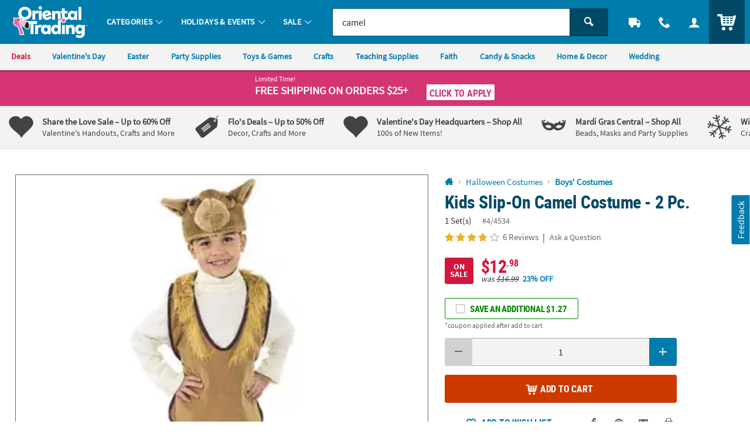

--- FILE ---
content_type: application/javascript
request_url: https://www.orientaltrading.com/assets/dist/js/pages/pdp.min_012226.js
body_size: 947
content:
/*! BRANCH: release/a/icp-54226 / COMPILED: Thu Jan 22 2026 17:33:42 GMT+0000 (Coordinated Universal Time) */void 0!==window.QuantumMetricAPI&&window.QuantumMetricAPI.sendEvent(2023,0,"START"),$.fn.loadBundle=function(){$(this).each((function(){var n=$(this),o=n.attr("data-url");n.load(o,(function(o,t,e){var i=$(this);util.log("============================ LOAD: ",t,e),"success"==t?(n.empty().hide(),n.append(o),"undefined"!=typeof plug&&(plug.slide(i.find(".p_slide_container")),plug.floatLabel(i.find(".p_fl_form")),plug.input.clearable(i.find(".p_clearable")),plug.quantity(i.find(".c_qty"))),i.find("form.c_atc_form").addToCartForm(),n.fadeIn(200,(function(){plug.button.toggler(i.find(".p_toggler"))}))):n.empty().hide()}))}))},$.fn.loadIdea=function(){$(this).each((function(){console.log("LOAD IDEA: ",$(this));var n=$(this),o=n.attr("data-url"),t='<div class="c_idea_snapshot o_grid_item__spanCol3@desktop o_grid_item__spanCol3@tablet" style="display:none;"></div>';function e(){n.find(".c_idea_snapshot").slideUp(100,(function(){console.log("REMOVE SNAPSHOT: ",$(this)),$(this).remove()}))}n.on("loadered",(function(){console.log("%c LOADERED","font-size: 20px; color: pink;")})),n.on("click touchstart",".c_idea",(function(i){i.preventDefault();var a=$(this);!function(o){n.children().each((function(n,t){var e=$(this),i=e.position().top;e.removeClass("js_row_match"),i==o&&(console.log("CHILD MATCH POS TOP: ",e),e.addClass("js_row_match"))}))}(a.position().top),function(i){var a=i.attr("data-idea_id");console.log("BUILD IDEA: ",i);var s=n.find(".c_idea_snapshot"),c=100;0==s.length?(console.log("%c ADD TARGET CONTAINER","font-size: 20px; color: pink;"),n.find(".js_row_match:last").after(t),s=n.find(".c_idea_snapshot")):n.find(".js_row_match:last").next().is(".c_idea_snapshot")?console.log("%c TARGET CONTAINER IS ON SAME ROW","font-size: 20px; color: pink;"):(c=200,e(),console.log("%c TARGET CONTAINER IS ON DIFFERENT ROW, close and new one ","font-size: 20px; color: pink;"),n.find(".js_row_match:last").after(t)),setTimeout((function(){s=n.find(".c_idea_snapshot");var t=100,e="idea_id="+a;util.isLocalHost()&&(t=200);var c='<div class="u_txtXS u_bold u_txtDanger u_font4 u_marBXS">We\'re sorry! Something went wrong. Please try again later.</div>';$.ajax({url:o,type:"GET",data:e,beforeSend:function(){s.empty().append('<div class="js_loader u_txt_center u_padL u_relative">                    <span class="icon_spinner o_icon_noscope u_align_middle"></span> <span class="u_align_middle">Loading</span>                </div>'),s.slideDown(100,(function(){$(this).css({display:""})}))},error:function(n){setTimeout((function(){console.error("IDEA LOAD ERROR",n),s.empty().append(c),util.scrollTo(i.parent(),{offset:150,time:200}),util.unlockUI()}),t)},success:function(n){setTimeout((function(){var o=$(n).find(".c_idea_snap");0!=o.length?(s.empty().append(o.clone()),console.log("INIT THINGS"),plug.button.toggler(s.find(".p_toggler")),plug.windows96.init(s.find(".p_window")),plug.slide(s.find(".p_slide_container"))):s.empty().append(c),console.log("SCROLL TO",i,s);var t=i.outerHeight();console.log("OFFSET:  ",t),util.scrollTo(s,{offset:t+10,time:200,force:!0})}),t)}})}),c)}(a)})),n.on("click",".c_snap_close",(function(n){n.preventDefault(),n.stopPropagation(),e()}))}))},$.fn.dynamicSku=function(){$(this).each((function(){$(this).on("updateSKUData",(function(){$(this).find(".c_atc_sku").val()}))}))},$.fn.optionSelection=function(){var n=$(this);n.each((function(){var o=$(this);o.closest(".c_atc_form");o.on("change",".c_option",(function(o){o.stopPropagation(),o.preventDefault();var t;$(this).is(":checked");t=!1,n.length>1?n.each((function(){if(!($(this).find("input:checked").length>0))return t=!1,!1;t=!0})):t=!0,t?$template.trigger("updateSKUData"):console.log("LOAD OTHER OPTIONS")}))}))},$(document).ready((function(){$(".c_load_bundle").loadBundle()}));